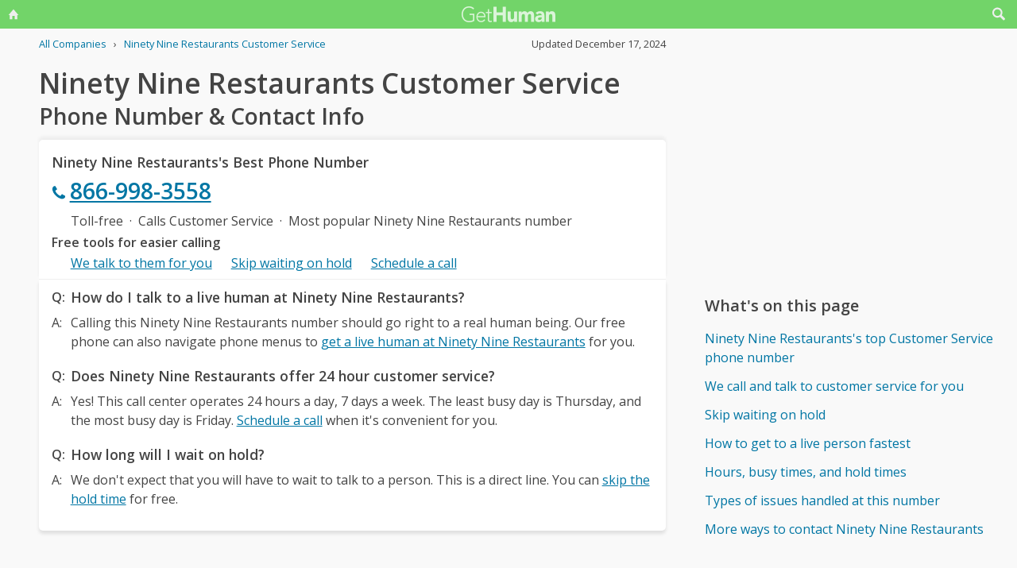

--- FILE ---
content_type: text/html; charset=utf-8
request_url: https://www.google.com/recaptcha/api2/aframe
body_size: 268
content:
<!DOCTYPE HTML><html><head><meta http-equiv="content-type" content="text/html; charset=UTF-8"></head><body><script nonce="KmQyyVtzzTWjqMZz9z92tg">/** Anti-fraud and anti-abuse applications only. See google.com/recaptcha */ try{var clients={'sodar':'https://pagead2.googlesyndication.com/pagead/sodar?'};window.addEventListener("message",function(a){try{if(a.source===window.parent){var b=JSON.parse(a.data);var c=clients[b['id']];if(c){var d=document.createElement('img');d.src=c+b['params']+'&rc='+(localStorage.getItem("rc::a")?sessionStorage.getItem("rc::b"):"");window.document.body.appendChild(d);sessionStorage.setItem("rc::e",parseInt(sessionStorage.getItem("rc::e")||0)+1);localStorage.setItem("rc::h",'1765959417075');}}}catch(b){}});window.parent.postMessage("_grecaptcha_ready", "*");}catch(b){}</script></body></html>